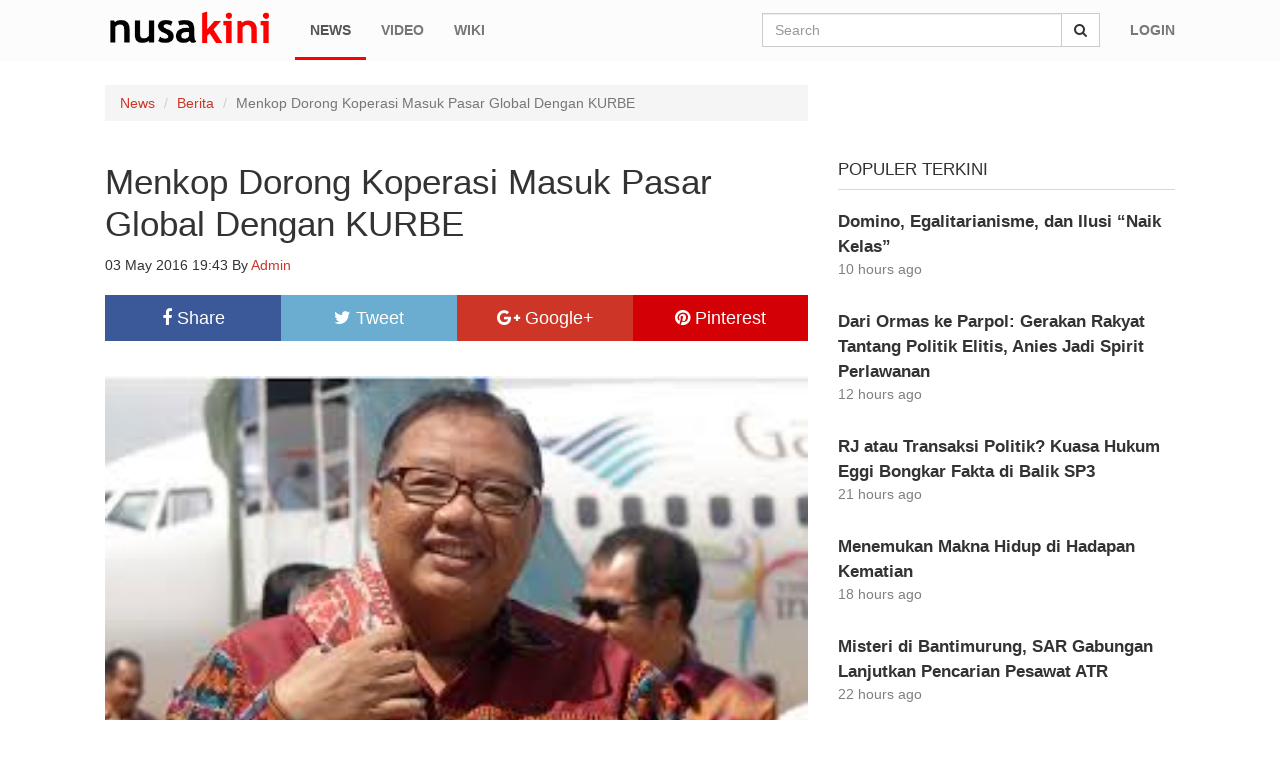

--- FILE ---
content_type: text/html; charset=UTF-8
request_url: https://nusakini.com/news/menkop-dorong-koperasi-masuk-pasar-global-dengan-kurbe
body_size: 6072
content:
<!DOCTYPE html>
<html>

<head>
  <meta charset="utf-8">
  <meta http-equiv="X-UA-Compatible" content="IE=edge">
  <meta name="viewport" content="width=device-width, initial-scale=1">

  <title>Menkop Dorong Koperasi Masuk Pasar Global Dengan KURBE &mdash; Nusakini</title>
  <meta name="description" content="Nusa kini portal">
  <link href="https://nusakini.com/css/app.css" rel="stylesheet" type="text/css">
  <link href="https://nusakini.com/css/font-awesome.min.css" rel="stylesheet" type="text/css">
  <script type="text/javascript" src="https://nusakini.com/js/jquery.min.js"></script>
  <script type="text/javascript" src="https://nusakini.com/moment/moment-with-locales.min.js"></script>

  
<meta property="og:url" content="http://nusakini.com/news/menkop-dorong-koperasi-masuk-pasar-global-dengan-kurbe" />
<meta property="og:type" content="article" />
<meta property="og:title" content="Menkop Dorong Koperasi Masuk Pasar Global Dengan KURBE &mdash; Nusakini" />

<!-- TEST IMG -->
<meta property="og:image" itemprop="image" content="https://www.nusakini.com/upload/image/media/UeWHyQsY55_1462279350.jpg" />
<meta property="twitter:image:src" content="https://www.nusakini.com/upload/image/media/UeWHyQsY55_1462279350.jpg" />

<meta name="twitter:card" content="summary_large_image" />
<meta name="twitter:site" content="@nusakininews">
<meta name="twitter:domain" content="https://nusakini.com" /> 
<meta name='twitter:url' content='http://nusakini.com/news/menkop-dorong-koperasi-masuk-pasar-global-dengan-kurbe' />
<meta property="twitter:title" content="Menkop Dorong Koperasi Masuk Pasar Global Dengan KURBE &mdash; Nusakini" />


<script async src="//pagead2.googlesyndication.com/pagead/js/adsbygoogle.js"></script>
    <script>
      (adsbygoogle = window.adsbygoogle || []).push({
        google_ad_client: "ca-pub-9896982117498718",
        enable_page_level_ads: true
      });
    </script>
</head>

<body>
  <nav class="navbar navbar-default navbar-fixed-top" id="header">
	<div class="container">
		<div class="navbar-header main-logo">
			<a href="javascript://" class="navbar-toggle pull-left" id="main-nav-toggle" aria-expanded="false">
				<span class="sr-only">Toggle navigation</span>
				<span class="icon-bar"></span>
				<span class="icon-bar"></span>
				<span class="icon-bar"></span>
			</a>

<style type="text/css">
	.navbar-brand > img {
    	max-width: 100%;
    	max-height: none !important;
	}

/* .navbar-header .navbar-brand {
    width: 65px !important;
}
.navbar-brand > img {
    position: fixed;
    width: 53px;
    margin-top: 5px;
} */
.note-video-clip{width:100% important;}
</style>
			<a href="/" class="navbar-brand">
			     <!-- <img src="http://nusakini.com/img/logonusakini.jpg"> -->
				<img src="https://nusakini.com/img/logo.png">
				<!-- <img src="http://nusakini.com/img/logoeidv2.png"> -->
			</a>
		</div>
		<div class="collapse navbar-collapse main-navbar" id="navbar-collapse">
			<ul class="nav navbar-nav navbar-left">
				<li class="active"><a href="https://nusakini.com/news">News</a></li>
				<li class=""><a href="https://nusakini.com/video">Video</a></li>
				<li class=""><a href="https://nusakini.com/wiki">Wiki</a></li>
			</ul>
			<ul class="nav navbar-nav navbar-right">
									<li><a href="https://nusakini.com/auth/login">Login</a></li>
							</ul>
			<form class="navbar-form navbar-right" method="get" action="https://nusakini.com/search" role="search">
				<div class="input-group">
			    	<input type="text" class="form-control global-search-input" name="q" placeholder="Search" value="">
			    	<span class="input-group-btn">
			    		<button class="btn btn-default" type="submit"><i class="fa fa-search"></i></button>
			    	</span>
			  </div>
			</form>
		</div>
	</div>
</nav> <!-- #header -->

<style media="screen">
.mobile-search-box {
	margin: 0 15px -45px;
	margin-top: 10px;
	position: relative;
	z-index: 1;
}
.style-test{
padding: 0px 10px;
}

.style-test a{
	font-weight: bold;
	color:#444;
}

.category.mobile-v .breadcrumb {
    margin: -25px 10px 0;
}

</style>
<div class="row visible-xs-block" style="margin-top: 65px;background: #f0f0f0;border: 1px solid #ddd;padding: 10px 0;">
		<ul class="list-unstyled col-md-12">
			<li class="pull-left style-test"><a href="/news/category/berita">Berita</a></li>
			<li class="pull-left style-test"><a href="/news/category/politik">Politik</a></li>
			<li class="pull-left style-test"><a href="/news/category/ekonomi">Ekonomi</a></li>
			<li class="pull-left style-test"><a href="/news/category/hiburan">Hiburan</a></li>
			<li class="pull-left style-test"><a href="/news/category/teknologi">Teknologi</a></li>
			<li class="pull-left style-test"><a href="/news/category/luar-negeri">Luar Negeri</a></li>

			<li class="pull-left style-test"><a href="/news/category/olahraga">Olahraga</a></li>
			<li class="pull-left style-test"><a href="/news/category/otomotif">Otomotif</a></li>
			<li class="pull-left style-test"><a href="/news/category/kesehatan">Kesehatan</a></li>
			<li class="pull-left style-test"><a href="/news/category/pendidikan">Pendidikan</a></li>
			<li class="pull-left style-test"><a href="/news/category/pariwisata">Pariwisata</a></li>
		</ul>
</div>

<div class="visible-xs-block">
	<div class="mobile-search-box">
		<form method="get" action="https://nusakini.com/search">
			<div class="input-group">
					<input type="text" class="form-control" name="q" placeholder="Search" value="">
					<span class="input-group-btn">
						<button class="btn btn-default" type="submit"><i class="fa fa-search"></i></button>
					</span>
			</div>
		</form>

	</div>
	<div class="extern-menu">
		<a href="javascript://" class="close-x-menu"><i class="fa fa-times"></i></a>
		<nav class="mobile-nav">
			<ul>
				<li><a href="https://nusakini.com">Home</a></li>
				<li class="active"><a href="https://nusakini.com/news">News</a></li>
				<li class=""><a href="https://nusakini.com/video">Video</a></li>
				<li class=""><a href="https://nusakini.com/wiki">Wiki</a></li>

								<li><a href="https://nusakini.com/auth/login">Login</a></li>
				
				
															<li ><a href="https://nusakini.com/news/category/berita">Berita</a></li>
																				<li ><a href="https://nusakini.com/news/category/politik">Politik</a></li>
																				<li ><a href="https://nusakini.com/news/category/ekonomi">Ekonomi</a></li>
																				<li ><a href="https://nusakini.com/video/category/hiburan">Hiburan</a></li>
																				<li ><a href="https://nusakini.com/news/category/teknologi">Teknologi</a></li>
																				<li ><a href="https://nusakini.com/news/category/luar-negeri">Luar Negeri</a></li>
																				<li ><a href="https://nusakini.com/news/category/olahraga">Olahraga</a></li>
																				<li ><a href="https://nusakini.com/news/category/otomotif">Otomotif</a></li>
																				<li ><a href="https://nusakini.com/news/category/kesehatan">Kesehatan</a></li>
																				<li ><a href="https://nusakini.com/news/category/pendidikan">Pendidikan</a></li>
																				<li ><a href="https://nusakini.com/news/category/pariwisata">Pariwisata</a></li>
									

				
				
			</ul>
		</nav>
	</div>
</div>

<!-- mobile menu --><div>


</div>
<div class="fix-navbar-page container single-news">
    <div class="row">
        <div class="col-md-8">
            <ol class="breadcrumb">
                <li><a href="https://nusakini.com/news">News</a></li>
                <li><a href="https://nusakini.com/news/category/berita">Berita</a></li>
                <li class="active">Menkop Dorong Koperasi Masuk Pasar Global Dengan KURBE</li>
            </ol>
        </div>
        <div class="col-md-8">
            <article class="article-content">
                <header class="header-article">
                    <h1 class="title">Menkop Dorong Koperasi Masuk Pasar Global Dengan KURBE</h1>
                    <p class="summary"><time datetime="">03 May 2016 19:43</time> By <a href="https://nusakini.com/user/admin">Admin</a></p>
                        <div class="btn-group btn-share btn-group-justified" role="group" aria-label="...">
                            <input type="hidden" id="curr-url" value="http://nusakini.com/news/menkop-dorong-koperasi-masuk-pasar-global-dengan-kurbe">
                            <a href="javascript://" class="btn btn-default btn-lg btn-facebook"><i class="fa fa-facebook"></i> Share</a>
                            <a href="javascript://" class="btn btn-default btn-lg btn-twitter"><i class="fa fa-twitter"></i> Tweet</a>
                            <a href="javascript://" class="btn btn-default btn-lg btn-google"><i class="fa fa-google-plus"></i> Google+</a>
                            <a href="javascript://" class="btn btn-default btn-lg btn-pinterest"><i class="fa fa-pinterest"></i> Pinterest</a>
                        </div>
                </header>
                <div class="main-content">
                    
                    <p><img src="https://www.nusakini.com/upload/image/media/UeWHyQsY55_1462279350.jpg" style="width: 100%;"><span style="font-size: 18px;"><b>nusakini.com-</b>-Kementerian Koperasi dan UKM mendorong koperasi sektor riil agar berkiprah di pasar global dengan memanfaatkan KUR BE (Berorientasi Ekspor). Salah satu produk unggulan koperasi yang masuk pasar ekspor ke Melbourne, Australia yakni, Kopi Raja, kopi olahan produksi Koperasi Mukmin Mandiri, Sidoarjo, Jawa Timur.</span><br><br><span style="font-size: 18px;">Menteri Koperasi dan Usaha Kecil Menengah (UKM) AA Puspayoga mengatakan pemerintah telah meluncurkan paket fasilitas pembiayaan ekspor yang lengkap dan terpadu untuk modal kerja dan investasi bagi koperasi dan UMKM. " KUR BE ini diprioritaskan untuk para supplier yang menjadi penunjang industri yang melibatkan tenaga kerja yang cukup banyak sesuai dengan segala usaganya," katanya dalam pelepasan ekspor perdana Kopi Raja, produksi Koperasi Mukmin Mandiri, Sidoarjo, Surabaya (3/5/2016).</span><br><br><span style="font-size: 18px;">Skema pembiayaan KUR BE yakni program pembiayaan dengan suku bunga 9% pertahun, plafon pembiayaan kisaran Rp5 miliar-Rp25 miliar, dan tenor 5 tahun untuk investasi ekspor dan 3 tahun untuk modal kerja ekspor.</span><br><br><span style="font-size: 18px;">Menurut Puspayoga, kemampuan produksi sektor riil seperti Koperasi Mukmin Mandiri mengekspor kopi olahan ke Melbourne, Australia patut diapresiasi karena persyaratan yang harus dipenuhi eksportir sangat ketat. Misalnya, memenuhi ketentuan administrasi ekspor impor, jaminan volume produksi, dan keamanan konsumen.</span><br><br><span style="font-size: 18px;">"Kalau ekspor kopi shaset instan itu sudah biasa, tapi untuk ekspor kopi olahan produksi UKM ke luar negeri, apalagi ke pasar Australia itu tidak mudah," katanya.</span><br><br><span style="font-size: 18px;">Deputi Produksi dan Pemasaran I Wayan Dipta mengatakan pemerintah mendorong supaya seluruh&nbsp; koperasi produksi melakukan ekspor ke pasar potensil di luar negeri. "Ekspor perdana kopi olahan dari Sidoarjo ini, bukti kebangkitan kegiatan koperasi produksi," katanya.</span><br><br><span style="font-size: 18px;">Volume ekspor perdana kopi olahan dari petani kopi anggota Koperasi Mukmin Mandiri sebanyak 1 ton dengan pasar Australia. Ekspor kopi Sidoarjo tersebut semakin menambah deretan produksi kopi olahan dari Indonesia yang menembus pasar global. Kopi olahan yang sudah masuk pasar ekspor antara lain, Kopi Bali, Kopi Gayo, dan Kopi Toraja.</span><br><br><span style="font-size: 18px;">Menurut Wayan Dipta, produk olahan perkebunan dari koperasi dan UKM di Indonesia sangat potensil memasuki pangsa pasar global, bahkan ekspor produk lainnya seperti kerajinan tangan (handicraft) dan furniture sudah merambah beberapa negara kawasan Asia.</span><br><br><span style="font-size: 18px;">Kepala Dinas Koperasi dan UMKM Pemprov Jawa Timur I Made Sukharta mengatakan ekspor kopi perdana bisa terealisasi atas kerjasama dan sinergi dari pemerintah pusat dan daerah. "Untuk masuk pasar ekspor terutama ke negara di luar Asia sangat sulit karena harus memenuhi berbagai persyaratan," katanya.</span><br><br><span style="font-size: 18px;">Menurut dia, sejumlah persyaratan yang harus dipenuhi koperasi selaku produsen untuk melakukan ekspor antara lain, standar kualitas produk, pembiayaan, dan market.</span><br><br><span style="font-size: 18px;">"Dari segi kualitas ternyata hari ini kualitas produksi kami bisa di negara lain, negara yang menerima produk ini bukan Asia tapi Australia," ujarnya.</span><br><br><span style="font-size: 18px;">Ketua Koperasi Mukmin Mandiri Muhammad Zaki menargetkan volume ekspor Kopi Raja akan meningkat secara bertahap sebanyak 2 ton dalam setahun. "Ekspor kopi perdana ini akan dipasarkan secara ritel menyasar konsumen warga negara Indonesia yang berada di Australia," katanya.</span><br><br><span style="font-size: 18px;">Menurut dia, sasaran ekspor berikutnya akan merambah pasar di Timur Tengah, seperti Dubai. Saat ini, katanya, produksi Kopi Raja sudah dipasarkan di Jawa Timur sebanyak 40 ton per bulan.(p/ab)</span><p><br></p></p>

                    <div class="btn-group btn-share btn-group-justified" role="group" aria-label="...">
                        <input type="hidden" id="curr-url" value="http://nusakini.com/news/menkop-dorong-koperasi-masuk-pasar-global-dengan-kurbe">
                        <a href="javascript://" class="btn btn-default btn-lg btn-facebook"><i class="fa fa-facebook"></i> Share</a>
                        <a href="javascript://" class="btn btn-default btn-lg btn-twitter"><i class="fa fa-twitter"></i> Tweet</a>
                        <a href="javascript://" class="btn btn-default btn-lg btn-google"><i class="fa fa-google-plus"></i> Google+</a>
                        <a href="javascript://" class="btn btn-default btn-lg btn-pinterest"><i class="fa fa-pinterest"></i> Pinterest</a>
                    </div>
                </div>
            </article>

            <div class="facebook-comments">
                <div class="fb-comments"
                data-href="http://nusakini.com/news/menkop-dorong-koperasi-masuk-pasar-global-dengan-kurbe"
                data-numposts="5"
                data-width="100%"></div>
            </div>

        </div>
        <div class="col-md-4">
            <div class="general-content">
                <div class="c-header">
                    <h1>Populer Terkini</h1>
                </div>
                <div class="list-news single-row">
                    <ul>
                                            <li>
	<div class="main-content">
		<header class="list-news-header">
			<h1 class="title"><a href=" http://nusakini.com/news/domino-egalitarianisme-dan-ilusi-naik-kelas ">Domino, Egalitarianisme, dan Ilusi &ldquo;Naik Kelas&rdquo;</a></h1>
			<p> 10 hours ago  
		</header>
	</div>
</li>
                                            <li>
	<div class="main-content">
		<header class="list-news-header">
			<h1 class="title"><a href=" http://nusakini.com/news/dari-ormas-ke-parpol-gerakan-rakyat-tantang-politik-elitis-anies-jadi-spirit-perlawanan ">Dari Ormas ke Parpol: Gerakan Rakyat Tantang Politik Elitis, Anies Jadi Spirit Perlawanan</a></h1>
			<p> 12 hours ago  
		</header>
	</div>
</li>
                                            <li>
	<div class="main-content">
		<header class="list-news-header">
			<h1 class="title"><a href=" http://nusakini.com/news/rj-atau-transaksi-politik-kuasa-hukum-eggi-bongkar-fakta-di-balik-sp3 ">RJ atau Transaksi Politik? Kuasa Hukum Eggi Bongkar Fakta di Balik SP3</a></h1>
			<p> 21 hours ago  
		</header>
	</div>
</li>
                                            <li>
	<div class="main-content">
		<header class="list-news-header">
			<h1 class="title"><a href=" http://nusakini.com/news/menemukan-makna-hidup-di-hadapan-kematian ">Menemukan Makna Hidup di Hadapan Kematian</a></h1>
			<p> 18 hours ago  
		</header>
	</div>
</li>
                                            <li>
	<div class="main-content">
		<header class="list-news-header">
			<h1 class="title"><a href=" http://nusakini.com/news/misteri-di-bantimurung-sar-gabungan-lanjutkan-pencarian-pesawat-atr ">Misteri di Bantimurung, SAR Gabungan Lanjutkan Pencarian Pesawat ATR</a></h1>
			<p> 22 hours ago  
		</header>
	</div>
</li>
                                            <li>
	<div class="main-content">
		<header class="list-news-header">
			<h1 class="title"><a href=" http://nusakini.com/news/tragedi-di-puncak-bulusaraung-sampai-kapan-terbang-di-indonesia-tak-pernah-aman ">Tragedi di Puncak Bulusaraung: Sampai Kapan Terbang di Indonesia Tak Pernah Aman?</a></h1>
			<p> 20 hours ago  
		</header>
	</div>
</li>
                                            <li>
	<div class="main-content">
		<header class="list-news-header">
			<h1 class="title"><a href=" http://nusakini.com/news/ujian-pertama-sukses-racikan-baru-aji-santoso-bawa-psps-tekuk-persekat ">Ujian Pertama Sukses! Racikan Baru Aji Santoso Bawa PSPS Tekuk Persekat</a></h1>
			<p> 22 hours ago  
		</header>
	</div>
</li>
                                            <li>
	<div class="main-content">
		<header class="list-news-header">
			<h1 class="title"><a href=" http://nusakini.com/news/mentan-amran-hilirisasi-ayam-terintegrasi-di-bone-untungkan-peternak-ekonomi-daerah-tumbuh ">Mentan Amran: Hilirisasi Ayam Terintegrasi di Bone Untungkan Peternak, Ekonomi Daerah Tumbuh</a></h1>
			<p> 11 hours ago  
		</header>
	</div>
</li>
                                            <li>
	<div class="main-content">
		<header class="list-news-header">
			<h1 class="title"><a href=" http://nusakini.com/news/pidato-bahasa-inggris-di-hadapan-presiden-siswa-sekolah-rakyat-dapat-beasiswa-ke-luar-negeri ">Pidato Bahasa Inggris di Hadapan Presiden, Siswa Sekolah Rakyat Dapat Beasiswa ke Luar Negeri</a></h1>
			<p> 22 hours ago  
		</header>
	</div>
</li>
                                            <li>
	<div class="main-content">
		<header class="list-news-header">
			<h1 class="title"><a href=" http://nusakini.com/news/edukasi-lingkungan-dimulai-dari-siswa-babakan-ciparay-bangun-budaya-pilah-sampah-di-rumah ">Edukasi Lingkungan Dimulai dari Siswa, Babakan Ciparay Bangun Budaya Pilah Sampah di Rumah</a></h1>
			<p> 21 hours ago  
		</header>
	</div>
</li>
                                        </ul>
                </div>
            </div>
        </div>


    </div>
</div>

<div id="fb-root"></div>
<script>(function(d, s, id) {
  var js, fjs = d.getElementsByTagName(s)[0];
  if (d.getElementById(id)) return;
  js = d.createElement(s); js.id = id;
  js.src = "//connect.facebook.net/en_US/sdk.js#xfbml=1&version=v2.5&appId=321965077868679";
  fjs.parentNode.insertBefore(js, fjs);
}(document, 'script', 'facebook-jssdk'));

window.fbAsyncInit = function() {
    var comment_callback = function() {
        console.log("someone comment!");
        $.getJSON("/api/v1/facebook_comment",
        { source:$(".fb-comments").data('href') }, function() {

        });
    };
    FB.Event.subscribe('comment.create', comment_callback);
    FB.Event.subscribe('comment.remove', comment_callback);
};
</script>

<footer id="site-footer">
	<div class="container">
		<div class="row">
			<section class="col-md-3 footer-content">
				<h1 class="title">Nusakini</h1>
				<div class="content">
					<p>Berita, foto, video, dll yg disajikan adalah informasi yang memberi harapan atau asa kepada pembaca sehingga lahir inspirasi dan inovasi.</p>
					<p>
						Copyright @ 2017 Nusakini
					</p>
				</div>
			</section>
			<div class="col-md-9 row">
				<section class="col-md-3 footer-content">
					<h1 class="title">Navigation</h1>
					<ul class="content">
						<li><a href="/">Beranda</a></li>
						<li><a href="/pages/tentang">Tentang</a></li>
					</ul>
				</section>
				<section class="col-md-3 footer-content">
					<h1 class="title">News</h1>
					<ul class="content">
												<li><a href="https://nusakini.com/news/category/berita">Berita</a></li>
												<li><a href="https://nusakini.com/news/category/politik">Politik</a></li>
												<li><a href="https://nusakini.com/news/category/ekonomi">Ekonomi</a></li>
												<li><a href="https://nusakini.com/news/category/hiburan">Hiburan</a></li>
												<li><a href="https://nusakini.com/news/category/teknologi">Teknologi</a></li>
												<li><a href="https://nusakini.com/news/category/luar-negeri">Luar Negeri</a></li>
												<li><a href="https://nusakini.com/news/category/olahraga">Olahraga</a></li>
												<li><a href="https://nusakini.com/news/category/otomotif">Otomotif</a></li>
												<li><a href="https://nusakini.com/news/category/kesehatan">Kesehatan</a></li>
												<li><a href="https://nusakini.com/news/category/pendidikan">Pendidikan</a></li>
												<li><a href="https://nusakini.com/news/category/pariwisata">Pariwisata</a></li>
												<li><a href="https://nusakini.com/news/category/nusapop">NusaPop</a></li>
											</ul>
				</section>
				<section class="col-md-3 footer-content">
					<h1 class="title">Video</h1>
					<ul class="content">
												<li><a href="https://nusakini.com/video/category/berita">Berita</a></li>
												<li><a href="https://nusakini.com/video/category/hiburan">Hiburan</a></li>
												<li><a href="https://nusakini.com/video/category/pertanian">Pertanian</a></li>
												<li><a href="https://nusakini.com/video/category/film">Film</a></li>
												<li><a href="https://nusakini.com/video/category/interview">Interview</a></li>
											</ul>
				</section>
				<section class="col-md-3 footer-content">
					<h1 class="title">Sitelink</h1>
					<ul class="content">
						<li><a href="/pages/redaksi">Redaksi</a></li>
						<li><a href="/pages/pedoman-media-siber">Pedoman Media Siber</a></li>
						<!-- <li><a href="#">Marketing Kit</a></li> -->
						<li><a href="/pages/kontak">Kontak &amp; Karir</a></li>
						<li><a href="/pages/privacy-policy">Privacy Policy</a></li>
						<li><a href="/pages/disclaimer">Disclaimer</a></li>
						<li><a href="https://nusakini.com/pages/sitemap">Sitemap</a></li>
					</ul>
				</section>
			</div>
		</div>
	</div>
</footer>


<style type="text/css">
  ul.category-lists li a {
    border-left: 1px solid #B53326;
    display: block;
    padding: 10px 15px;
    color: #fff;
    text-decoration: none;
    font-weight: bold;
    font-size: 13px;
}
</style>

  <script type="text/javascript" src="https://nusakini.com/js/bootstrap.min.js"></script>
  <script type="text/javascript" src="https://nusakini.com/js/jquery-sticky/jquery.sticky.js"></script>
  <script type="text/javascript" src="https://nusakini.com/js/jquery-cycle2/jquery.cycle2.min.js"></script>
  <script type="text/javascript" src="https://nusakini.com/js/main.js"></script>

  
  <script>
    (function(i,s,o,g,r,a,m){i['GoogleAnalyticsObject']=r;i[r]=i[r]||function(){
    (i[r].q=i[r].q||[]).push(arguments)},i[r].l=1*new Date();a=s.createElement(o),
    m=s.getElementsByTagName(o)[0];a.async=1;a.src=g;m.parentNode.insertBefore(a,m)
    })(window,document,'script','//www.google-analytics.com/analytics.js','ga');

    ga('create', 'UA-74312463-1', 'auto');
    ga('send', 'pageview');

  </script>

  <script defer src="https://static.cloudflareinsights.com/beacon.min.js/vcd15cbe7772f49c399c6a5babf22c1241717689176015" integrity="sha512-ZpsOmlRQV6y907TI0dKBHq9Md29nnaEIPlkf84rnaERnq6zvWvPUqr2ft8M1aS28oN72PdrCzSjY4U6VaAw1EQ==" data-cf-beacon='{"version":"2024.11.0","token":"aef70cfd1c2d4d46b10f69acbe86f691","r":1,"server_timing":{"name":{"cfCacheStatus":true,"cfEdge":true,"cfExtPri":true,"cfL4":true,"cfOrigin":true,"cfSpeedBrain":true},"location_startswith":null}}' crossorigin="anonymous"></script>
</body>

</html>


--- FILE ---
content_type: text/html; charset=utf-8
request_url: https://www.google.com/recaptcha/api2/aframe
body_size: 265
content:
<!DOCTYPE HTML><html><head><meta http-equiv="content-type" content="text/html; charset=UTF-8"></head><body><script nonce="cDRSnmg6gsuajTTUuqRn6g">/** Anti-fraud and anti-abuse applications only. See google.com/recaptcha */ try{var clients={'sodar':'https://pagead2.googlesyndication.com/pagead/sodar?'};window.addEventListener("message",function(a){try{if(a.source===window.parent){var b=JSON.parse(a.data);var c=clients[b['id']];if(c){var d=document.createElement('img');d.src=c+b['params']+'&rc='+(localStorage.getItem("rc::a")?sessionStorage.getItem("rc::b"):"");window.document.body.appendChild(d);sessionStorage.setItem("rc::e",parseInt(sessionStorage.getItem("rc::e")||0)+1);localStorage.setItem("rc::h",'1768794686585');}}}catch(b){}});window.parent.postMessage("_grecaptcha_ready", "*");}catch(b){}</script></body></html>

--- FILE ---
content_type: application/javascript; charset=utf-8
request_url: https://nusakini.com/js/main.js
body_size: 1043
content:
(function e(t,n,r){function s(o,u){if(!n[o]){if(!t[o]){var a=typeof require=="function"&&require;if(!u&&a)return a(o,!0);if(i)return i(o,!0);var f=new Error("Cannot find module '"+o+"'");throw f.code="MODULE_NOT_FOUND",f}var l=n[o]={exports:{}};t[o][0].call(l.exports,function(e){var n=t[o][1][e];return s(n?n:e)},l,l.exports,e,t,n,r)}return n[o].exports}var i=typeof require=="function"&&require;for(var o=0;o<r.length;o++)s(r[o]);return s})({1:[function(require,module,exports){
'use strict';

var share = {
  winTop: screen.height / 2 - 520 / 2,
  winLeft: screen.width / 2 - 320 / 2,
  init: function init() {},
  facebook: function facebook(title, url) {
    this.open('https://www.facebook.com/dialog/share?%20app_id=1521824474814305%20&display=popup%20&href=' + url + '&redirect_uri='+ url +'&display=popup');
  },
  twitter: function twitter(title, url) {
    this.open('https://twitter.com/intent/tweet?text=' + title + '&url=' + url);
  },
  gplus: function gplus(title, url) {
    this.open('https://plus.google.com/share?url=' + url);
  },
  pinterest: function pinterest(title, url) {
    this.open('http://pinterest.com/pin/create/button/?url=' + url);
  },
  open: function open(url) {
    window.open(url, 'sharer', 'top=' + this.winTop + ',left=' + this.winLeft + ',toolbar=0,status=0,width=' + 520 + ',height=' + 320);
  }
};

$(document).ready(function () {
  var url = $("#curr-url").val(),
      title = $(".article-content > .header-article > h1.title").text();
  $(".btn-facebook").on('click', function (e) {
    e.preventDefault();
    share.facebook(title, url);
  });
  $(".btn-twitter").on('click', function (e) {
    e.preventDefault();
    share.twitter(title, url);
  });
  $(".btn-google").on('click', function (e) {
    e.preventDefault();
    share.gplus(title, url);
  });
  $(".btn-pinterest").on('click', function (e) {
    e.preventDefault();
    share.pinterest(title, url);
  });

  function StickyIt() {
    if ($(window).width() >= 976) {
      if (!$(".sticky-ad").parent().hasClass("sticky-wrapper")) {
        $(".sticky-ad").sticky({
          topSpacing: 50,
          bottomSpacing: $("#site-footer").outerHeight() + 20
        });
      }
      if (!$(".sticky-l").parent().hasClass("sticky-wrapper")) {
        $(".sticky-l").sticky({
          topSpacing: 50,
          bottomSpacing: $("#site-footer").outerHeight() + 20
        });
      }
    } else {
      $(".sticky-ad, .sticky-l").unstick();
    }
  }

  $(window).resize(function () {
    StickyIt();
  });
  StickyIt();

  $(".loadmore-btn").on('click', function () {
    var b = $(this);
    b.attr('disabled', 'disabled');
    var t = $(this).parent(),
        next = t.data("url");
    $.getJSON(next, function (data) {
      if (data.next_page_url) {
        t.data("url", data.next_page_url);
        b.removeAttr('disabled');
      } else {
        b.hide();
      }
      $.each(data.data, function (i, d) {
        t.find(" > ul").append('<li>' + '<figure>' + '<a href="news/' + d.permalink + '">' + '<img src="' + d.image_url + '">' + '</a>' + (d.is_featured == 1 ? '<div class="featured">' + '<i class="fa fa-rocket"></i>' + '</div>' : '') + '</figure>' + '<div class="main-content">' + '<header class="list-news-header">' + '<h1 class="title"><a href="' + d.permalink_url + '">' + d.title + '</a></h1>' + '<p> ' + d.time_ago + '  By <a href="/user/' + d.user.username + '">' + d.user.username + '</a></p>' + '</header>' + '<p class="summary">' + d.summary + '</p>' + '</div>' + '</li>');
      });
    });
  });

  $(".close-x-menu").on('click', function () {
    $(".extern-menu").removeClass("active");
  });
  $("#main-nav-toggle").on('click', function () {
    $(".extern-menu").addClass("active");
  });
});

},{}]},{},[1]);

//# sourceMappingURL=main.js.map
